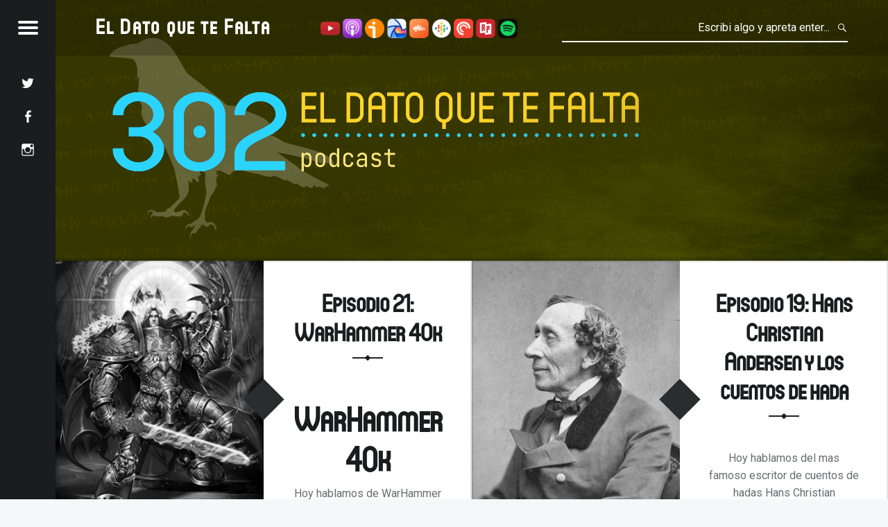

--- FILE ---
content_type: text/html;charset=UTF-8
request_url: https://eldatoquetefalta.com/es/tag:libros
body_size: 6254
content:
<!DOCTYPE html>
<html lang="es" class='v2  '>
<head>
    <meta charset="utf-8" />
  <title>Episodios - El Dato que te Falta</title>
      <meta name="generator" content="GravCMS" />
    <meta name="description" content="Podcast sobre curiosidades de la ciencia, la tecnología y el mundo geek con humor. Cosas de las que no sabias que querías enterarte y nunca podrás olvidar." />
    <meta name="twitter:card" property="twitter:card" content="summary" />
    <meta name="twitter:title" property="twitter:title" content="Episodios" />
    <meta name="twitter:description" property="twitter:description" />
    <meta name="twitter:site" property="twitter:site" content="@@datoquetefalta" />
    <meta name="og:sitename" property="og:sitename" content="blog" />
    <meta name="og:title" property="og:title" content="Episodios" />
    <meta name="og:description" property="og:description" />
    <meta name="og:type" property="og:type" content="article" />
    <meta name="og:url" property="og:url" content="https://eldatoquetefalta.com" />
    <meta name="fb:app_id" property="fb:app_id" />
    <meta name="twitter:image" property="twitter:image" content="https://eldatoquetefalta.com/images/w/a/r/h/a/warhammer40000-thegodemperorofmankind-52f1b641.webp" />
    <meta property="og:image" content="https://eldatoquetefalta.com/images/w/a/r/h/a/warhammer40000-thegodemperorofmankind-52f1b641.webp" />
  <meta name="viewport" content="width=device-width, initial-scale=1.0, minimum-scale=1.0, maximum-scale=1.0, user-scalable=no">
  <link rel="icon" type="image/png" href="/user/themes/receptar/images/favicon.png" />
  <link rel='stylesheet' id='receptar-google-fonts-css' href='//fonts.googleapis.com/css?family=Roboto%7CRoboto+Condensed%3A400%2C300%7CAlegreya%3A400%2C700&#038;subset&#038;ver=44d4db587900ff753163772c910c3b34' type='text/css' media='all'/>
  <link href='//netdna.bootstrapcdn.com/font-awesome/4.1.0/css/font-awesome.css' rel='stylesheet'/>
  <link href='http://fonts.googleapis.com/css?family=Roboto+Slab%3A400%2C700&ver=4.2.2' id='roboto-slab-css' media='all' rel='stylesheet' type='text/css'/>
  <meta name="google-translate-customization" content="">
                                        
                
  

      <link href="/assets/d1499243d10dc298b802de3665bdde5d.css" type="text/css" rel="stylesheet">

      <script src="/assets/00137799f7b86dd4bf289a58628a1b3a.js"></script>
<script type="application/ld+json">
{"@context":"https://schema.org","@graph":[{"@type":"Organization","@id":"www.eldatoquetefalta.com#organization","name":"El Dato que te Falta","url":"www.eldatoquetefalta.com","sameAs":["https://www.facebook.com/eldatoquetefalta","https://www.instagram.com/eldatoquetefalta/","https://www.youtube.com/channel/UCCZoMpb48tZ8J_KTcxpwv4Q","https://twitter.com/@datoquetefalta"]},{"@type":"WebSite","@id":"https://eldatoquetefalta.com#website","url":"https://eldatoquetefalta.com","name":"El Dato que te Falta","publisher":{"@id":"www.eldatoquetefalta.com#organization"}},{"@type":"WebPage","@id":"https://eldatoquetefalta.com/es#webpage","url":"https://eldatoquetefalta.com/es","inLanguage":"es","name":"Episodios | El Dato que te Falta","isPartOf":{"@id":"https://eldatoquetefalta.com#website"},"datePublished":"2021-06-10T12:40:56+01:00","dateModified":"2021-06-10T12:40:56+01:00"}]}
</script>

  </head>
<body id="top" class="fl-builder blog has-featured-posts is-not-singularheader-image fullwidth">
  <div id="page" class="hfeed site">
    <div class="site-inner">
              <header id="masthead" class="site-header" >
  <div class="site-branding">
    <h1 class="site-title logo type-text">
      <a href='https://eldatoquetefalta.com/es'>El Dato que te Falta</a>
    </h1>
    <h2 class="site-description">podcast</h2>
  </div>

  <section id="secondary" class="secondary">
   <div class="secondary-content">
      <div class="secondary-content-container">
        <div class="site-branding">
          <h1 class="site-title logo type-text">
            <a href='https://eldatoquetefalta.com/es'>El Dato que te Falta</a>
          </h1>
          <h2 class="site-description">podcast</h2>
        </div>
         <nav id="site-navigation" class="main-navigation" role="navigation" itemscope="" itemtype="http://schema.org/SiteNavigationElement">
            <span class="screen-reader-text">Receptar site navigation</span>
            <a class="skip-link screen-reader-text" href="#content">Skip to content</a>
            <div class="menu">
                              
<ul class="nav" id="menu-primary">
                                    <li class="menu-item menu-item-type-taxonomy menu-item-object-category menu-item-1 current-menu-item current_page_item">
                <a href="/es">
                    Episodios
                </a>
            </li>
                                <li class="menu-item menu-item-type-taxonomy menu-item-object-category menu-item-2 ">
                <a href="/es/contact">
                    Contacto
                </a>
            </li>
                    </ul>
                          </div>
         </nav>
         <div class="widget-area sidebar" role="complementary" itemscope="" itemtype="http://schema.org/WPSideBar">
                        
<aside class="widget HTML">
  <h2 class="widget-title">Buscar</h2>
    <div class="search-wrapper">
    <form name="search" data-simplesearch-form>
        <input
            name="searchfield"
            class="search-input"
            aria-label="search"
            type="text"
             data-min="3"             required
            placeholder="Buscar …"
            value=""
            data-search-invalid="Please add at least 3 characters"
            data-search-separator=":"
            data-search-input="/es/search/query"
        />
            </form>
</div>
</aside>


<aside class="widget widget_tag_cloud">
  <h2 class="widget-title">Tags Populares</h2>
    
<div class="tagcloud">
                <a class="" title="19 Temas" href="https://eldatoquetefalta.com/es/tag:historia">historia</a>
                <a class="" title="12 Temas" href="https://eldatoquetefalta.com/es/tag:ciencia">ciencia</a>
                <a class="" title="7 Temas" href="https://eldatoquetefalta.com/es/tag:autor">autor</a>
                <a class="" title="5 Temas" href="https://eldatoquetefalta.com/es/tag:informatica">informatica</a>
                <a class="active" title="5 Temas" href="https://eldatoquetefalta.com/es/tag:libros">libros</a>
                <a class="" title="4 Temas" href="https://eldatoquetefalta.com/es/tag:macabro">macabro</a>
                <a class="" title="4 Temas" href="https://eldatoquetefalta.com/es/tag:mitos">mitos</a>
                <a class="" title="3 Temas" href="https://eldatoquetefalta.com/es/tag:horror">horror</a>
                <a class="" title="2 Temas" href="https://eldatoquetefalta.com/es/tag:juegos">juegos</a>
                <a class="" title="2 Temas" href="https://eldatoquetefalta.com/es/tag:stephen">stephen</a>
                <a class="" title="2 Temas" href="https://eldatoquetefalta.com/es/tag:king">king</a>
                <a class="" title="2 Temas" href="https://eldatoquetefalta.com/es/tag:terror">terror</a>
                <a class="" title="2 Temas" href="https://eldatoquetefalta.com/es/tag:misterio">misterio</a>
                <a class="" title="2 Temas" href="https://eldatoquetefalta.com/es/tag:fantasmas">fantasmas</a>
                <a class="" title="2 Temas" href="https://eldatoquetefalta.com/es/tag:gygax">gygax</a>
                <a class="" title="1 Temas" href="https://eldatoquetefalta.com/es/tag:esports">esports</a>
                <a class="" title="1 Temas" href="https://eldatoquetefalta.com/es/tag:nikola">nikola</a>
                <a class="" title="1 Temas" href="https://eldatoquetefalta.com/es/tag:tesla">tesla</a>
                <a class="" title="1 Temas" href="https://eldatoquetefalta.com/es/tag:electricidad">electricidad</a>
                <a class="" title="1 Temas" href="https://eldatoquetefalta.com/es/tag:rayo">rayo</a>
                <a class="" title="1 Temas" href="https://eldatoquetefalta.com/es/tag:muerte">muerte</a>
                <a class="" title="1 Temas" href="https://eldatoquetefalta.com/es/tag:darwin">darwin</a>
                <a class="" title="1 Temas" href="https://eldatoquetefalta.com/es/tag:premios">premios</a>
                <a class="" title="1 Temas" href="https://eldatoquetefalta.com/es/tag:agatha">agatha</a>
                <a class="" title="1 Temas" href="https://eldatoquetefalta.com/es/tag:christie">christie</a>
                <a class="" title="1 Temas" href="https://eldatoquetefalta.com/es/tag:murphy">murphy</a>
                <a class="" title="1 Temas" href="https://eldatoquetefalta.com/es/tag:ley">ley</a>
                <a class="" title="1 Temas" href="https://eldatoquetefalta.com/es/tag:operacion">operacion</a>
                <a class="" title="1 Temas" href="https://eldatoquetefalta.com/es/tag:cirugia">cirugia</a>
                <a class="" title="1 Temas" href="https://eldatoquetefalta.com/es/tag:gato">gato</a>
                <a class="" title="1 Temas" href="https://eldatoquetefalta.com/es/tag:schrodinger">schrodinger</a>
                <a class="" title="1 Temas" href="https://eldatoquetefalta.com/es/tag:newton">newton</a>
                <a class="" title="1 Temas" href="https://eldatoquetefalta.com/es/tag:manzana">manzana</a>
                <a class="" title="1 Temas" href="https://eldatoquetefalta.com/es/tag:lovecraft">lovecraft</a>
                <a class="" title="1 Temas" href="https://eldatoquetefalta.com/es/tag:cthulhu">cthulhu</a>
                <a class="" title="1 Temas" href="https://eldatoquetefalta.com/es/tag:paralisis">paralisis</a>
                <a class="" title="1 Temas" href="https://eldatoquetefalta.com/es/tag:sue%C3%B1o">sueño</a>
                <a class="" title="1 Temas" href="https://eldatoquetefalta.com/es/tag:demonios">demonios</a>
                <a class="" title="1 Temas" href="https://eldatoquetefalta.com/es/tag:virus">virus</a>
                <a class="" title="1 Temas" href="https://eldatoquetefalta.com/es/tag:enfermedad">enfermedad</a>
                <a class="" title="1 Temas" href="https://eldatoquetefalta.com/es/tag:frank">frank</a>
                <a class="" title="1 Temas" href="https://eldatoquetefalta.com/es/tag:herbert">herbert</a>
                <a class="" title="1 Temas" href="https://eldatoquetefalta.com/es/tag:dune">dune</a>
                <a class="" title="1 Temas" href="https://eldatoquetefalta.com/es/tag:ada">ada</a>
                <a class="" title="1 Temas" href="https://eldatoquetefalta.com/es/tag:lovelace">lovelace</a>
                <a class="" title="1 Temas" href="https://eldatoquetefalta.com/es/tag:mujeres">mujeres</a>
                <a class="" title="1 Temas" href="https://eldatoquetefalta.com/es/tag:mosqueteros">mosqueteros</a>
                <a class="" title="1 Temas" href="https://eldatoquetefalta.com/es/tag:espadachin">espadachin</a>
                <a class="" title="1 Temas" href="https://eldatoquetefalta.com/es/tag:esgrima">esgrima</a>
                <a class="" title="1 Temas" href="https://eldatoquetefalta.com/es/tag:opera">opera</a>
                <a class="" title="1 Temas" href="https://eldatoquetefalta.com/es/tag:alan">alan</a>
                <a class="" title="1 Temas" href="https://eldatoquetefalta.com/es/tag:turing">turing</a>
                <a class="" title="1 Temas" href="https://eldatoquetefalta.com/es/tag:warhammer">warhammer</a>
                <a class="" title="1 Temas" href="https://eldatoquetefalta.com/es/tag:espacio">espacio</a>
                <a class="" title="1 Temas" href="https://eldatoquetefalta.com/es/tag:warp">warp</a>
                <a class="" title="1 Temas" href="https://eldatoquetefalta.com/es/tag:caos">caos</a>
                <a class="" title="1 Temas" href="https://eldatoquetefalta.com/es/tag:astartes">astartes</a>
                <a class="" title="1 Temas" href="https://eldatoquetefalta.com/es/tag:space%20marines">space marines</a>
                <a class="" title="1 Temas" href="https://eldatoquetefalta.com/es/tag:hans">hans</a>
                <a class="" title="1 Temas" href="https://eldatoquetefalta.com/es/tag:christian">christian</a>
                <a class="" title="1 Temas" href="https://eldatoquetefalta.com/es/tag:andersen">andersen</a>
                <a class="" title="1 Temas" href="https://eldatoquetefalta.com/es/tag:morris">morris</a>
                <a class="" title="1 Temas" href="https://eldatoquetefalta.com/es/tag:gusano">gusano</a>
                <a class="" title="1 Temas" href="https://eldatoquetefalta.com/es/tag:internet">internet</a>
                <a class="" title="1 Temas" href="https://eldatoquetefalta.com/es/tag:rol">rol</a>
                <a class="" title="1 Temas" href="https://eldatoquetefalta.com/es/tag:balde">balde</a>
                <a class="" title="1 Temas" href="https://eldatoquetefalta.com/es/tag:zappolino">zappolino</a>
                <a class="" title="1 Temas" href="https://eldatoquetefalta.com/es/tag:guerra">guerra</a>
                <a class="" title="1 Temas" href="https://eldatoquetefalta.com/es/tag:batalla">batalla</a>
                <a class="" title="1 Temas" href="https://eldatoquetefalta.com/es/tag:navidad">navidad</a>
                <a class="" title="1 Temas" href="https://eldatoquetefalta.com/es/tag:papa%20noel">papa noel</a>
                <a class="" title="1 Temas" href="https://eldatoquetefalta.com/es/tag:santa">santa</a>
                <a class="" title="1 Temas" href="https://eldatoquetefalta.com/es/tag:krampus">krampus</a>
                <a class="" title="1 Temas" href="https://eldatoquetefalta.com/es/tag:san%20nicolas">san nicolas</a>
                <a class="" title="1 Temas" href="https://eldatoquetefalta.com/es/tag:saturnalia">saturnalia</a>
                <a class="" title="1 Temas" href="https://eldatoquetefalta.com/es/tag:yule">yule</a>
                <a class="" title="1 Temas" href="https://eldatoquetefalta.com/es/tag:harald">harald</a>
                <a class="" title="1 Temas" href="https://eldatoquetefalta.com/es/tag:bluetooth">bluetooth</a>
                <a class="" title="1 Temas" href="https://eldatoquetefalta.com/es/tag:frances">frances</a>
                <a class="" title="1 Temas" href="https://eldatoquetefalta.com/es/tag:glessner">glessner</a>
                <a class="" title="1 Temas" href="https://eldatoquetefalta.com/es/tag:vampiro">vampiro</a>
    </div>
</aside>

<aside class="widget widget_recent_entries">
  <h2 class="widget-title">Ultimos Episodios</h2>
    <ul class="archives">

    <li>
    	<a href="https://eldatoquetefalta.com/blog/archives_month:mar_2024">
                <span class="label">1</span>
                <span class="archive_date">March 2024 </span>
        </a>
    </li>
    <li>
    	<a href="https://eldatoquetefalta.com/blog/archives_month:jan_2022">
                <span class="label">4</span>
                <span class="archive_date">January 2022 </span>
        </a>
    </li>
    <li>
    	<a href="https://eldatoquetefalta.com/blog/archives_month:dec_2021">
                <span class="label">2</span>
                <span class="archive_date">December 2021 </span>
        </a>
    </li>
    <li>
    	<a href="https://eldatoquetefalta.com/blog/archives_month:jul_2021">
                <span class="label">20</span>
                <span class="archive_date">July 2021 </span>
        </a>
    </li>
</ul>
</aside>
                    </div>
      </div>
   </div>
   <div class="secondary-controls">
      <button id="menu-toggle" class="menu-toggle" aria-controls="secondary" aria-expanded="false">
      <span class="hamburger-item"></span>
      <span class="hamburger-item"></span>
      <span class="hamburger-item"></span>
      <span class="screen-reader-text">Menu</span>
      </button>

      
      <div class="social-links">
        <ul id="menu-social-links" class="social-links-items">
                                    <li id="menu-item-1" class="menu-item menu-item-type-custom menu-item-object-custom menu-item-1">
                <a href="https://www.twitter.com/datoquetefalta" title="Twitter">
                  <span class="screen-reader-text">Twitter</span>
                </a>
              </li>
                                                <li id="menu-item-2" class="menu-item menu-item-type-custom menu-item-object-custom menu-item-2">
                <a href="https://www.facebook.com/El-dato-que-te-falta-107470764730896/" title="Facebook">
                  <span class="screen-reader-text">Facebook</span>
                </a>
              </li>
                                                <li id="menu-item-3" class="menu-item menu-item-type-custom menu-item-object-custom menu-item-3">
                <a href="https://www.instagram.com/eldatoquetefalta/" title="Instagram">
                  <span class="screen-reader-text">Instagram</span>
                </a>
              </li>
                      
          

        </ul>
      </div>
   </div>
</section>


<div id="site-header-widgets" class="widget-area site-header-widgets">
    <div class="form-search">
<input type="text" class="search-field" placeholder="Escribi algo y apreta enter..." value="" data-search-input2="/es/search/query" />
</div>
<script>
jQuery(document).ready(function($){
    var input = $('[data-search-input2]');

    input.on('keypress', function(event) {
        if (event.which == 13 && input.val().length > 3) {
            event.preventDefault();
            window.location.href = input.data('search-input2') + ':' + input.val();
        }
    });
});
</script>
</div>

<div id="header-links" class="widget-area site-header-widgets" style="text-align: center">
      <a href="https://www.youtube.com/channel/UCCZoMpb48tZ8J_KTcxpwv4Q" title="YouTube"><img width="28" height="28" src="/user/themes/receptar/images/icons/youtube@2x.png"></a>
      <a href="https://podcasts.apple.com/ie/podcast/el-dato-que-te-falta/id1558598251" title="Apple Podcasts"><img width="28" height="28" src="/user/themes/receptar/images/icons/apple_podcasts@2x.png"></a>
      <a href="https://www.ivoox.com/podcast-gato-caja_sq_f11233638_1.html" title="iVoox"><img width="28" height="28" src="/user/themes/receptar/images/icons/ivoox@2x.png"></a>
      <a href="https://www.breaker.audio/el-gato-en-la-caja" title="Breaker"><img width="28" height="28" src="/user/themes/receptar/images/icons/breaker@2x.png"></a>
      <a href="https://castbox.fm/channel/El-Gato-en-la-Caja-id3936541" title="Castbox"><img width="28" height="28" src="/user/themes/receptar/images/icons/castbox@2x.png"></a>
      <a href="https://www.google.com/podcasts?feed=aHR0cHM6Ly9hbmNob3IuZm0vcy80Yzk5YTJjYy9wb2RjYXN0L3Jzcw==" title="Google Podcasts"><img width="28" height="28" src="/user/themes/receptar/images/icons/google_podcasts@2x.png"></a>
      <a href="https://pca.st/nuolpfnx" title="Pocket Casts"><img width="28" height="28" src="/user/themes/receptar/images/icons/pocket_casts@2x.png"></a>
      <a href="https://radiopublic.com/el-dato-que-te-falta-WDxNaV" title="RadioPublic"><img width="28" height="28" src="/user/themes/receptar/images/icons/radiopublic@2x.png"></a>
      <a href="https://open.spotify.com/show/05ZOFEMxwFZ1g0GZ4CvQq6" title="Spotify"><img width="28" height="28" src="/user/themes/receptar/images/icons/spotify@2x.png"></a>
  </div>

</header>
                  <div id="site-banner" class="site-banner enable-slider">
  <div class="site-banner-inner">
            <article data-id="post-1" class="post-1 post type-post status-publish format-standard has-post-thumbnail hentry tag-no-excerpt is-featured" itemscope itemprop="blogPost" itemtype="http://schema.org/BlogPosting">
                          <div class="site-banner-media">
                <figure class="site-banner-thumbnail" title="" itemprop="image">
                  <img width="1920" height="640" src="/user/themes/receptar/images/slideshow/header.png" class="attachment-receptar-banner size-receptar-banner wp-post-image" alt=""/>
                </figure>
              </div>
                              </article>
      </div>
</div>
                <div id="content" class="site-content">
        <div id="primary" class="content-area">
          
    

        <div id="posts" class="posts posts-list clearfix">
                      <article id="post-1"  style="cursor: pointer;"  onclick="document.location.href='/es/episodio-21';"   class="post-1 post type-post status-publish format-standard has-post-thumbnail hentry category-cakes tag-no-excerpt">
  <div class="entry-media entry-image">
    <figure class="post-thumbnail">
            <img alt="" class="attachment-receptar-featured size-receptar-featured wp-post-image grayscale" src="/images/w/a/r/h/a/warhammer40000-thegodemperorofmankind-ee3f38c2.webp" />
          </figure>
  </div>

  <div class="entry-inner">
    <div class="entry-inner-content">
      <header class="entry-header">
                <h1 class="entry-title"><a href="/es/episodio-21">Episodio 21: WarHammer 40k</a></h1>
                      </header>

            <div class="clear"></div>

      <div class="entry-content">

                <div class="clear"></div>

                              <h1>WarHammer 40k</h1>
<p>Hoy hablamos de WarHammer 40.000 como fue prometido en algún momento. Te contamos sobre la empresa que lo hace, un poco de la historia principal del juego, un poco sobre como se juega y que hace falta para jugar.</p>
<p>Gracias y hasta la...</p>
                  
                        <div class="link-more"><a href="/es/episodio-21">Ver Episodio</a></div>
                
              </div>

      
          </div>
  </div>
</article>
                      <article id="post-2"  style="cursor: pointer;"  onclick="document.location.href='/es/episodio-19';"   class="post-2 post type-post status-publish format-standard has-post-thumbnail hentry category-cakes tag-no-excerpt">
  <div class="entry-media entry-image">
    <figure class="post-thumbnail">
            <img alt="" class="attachment-receptar-featured size-receptar-featured wp-post-image grayscale" src="/images/8/0/0/p/x/800px-hcabythorahallager1869-1d405000.jpg" />
          </figure>
  </div>

  <div class="entry-inner">
    <div class="entry-inner-content">
      <header class="entry-header">
                <h1 class="entry-title"><a href="/es/episodio-19">Episodio 19: Hans Christian Andersen y los cuentos de hada</a></h1>
                      </header>

            <div class="clear"></div>

      <div class="entry-content">

                <div class="clear"></div>

                              <p>Hoy hablamos del mas famoso escritor de cuentos de hadas Hans Christian Andersen!
Sabes que sus obras literarias estaban dirigidas a un amor no reconocido?
Hoy te contamos sobre su curiosa vida amorosa, sus enamoramientos, su infancia en la pobreza y...</p>
                  
                        <div class="link-more"><a href="/es/episodio-19">Ver Episodio</a></div>
                
              </div>

      
          </div>
  </div>
</article>
                      <article id="post-3"  style="cursor: pointer;"  onclick="document.location.href='/es/episodio-16';"   class="post-3 post type-post status-publish format-standard has-post-thumbnail hentry category-cakes tag-no-excerpt">
  <div class="entry-media entry-image">
    <figure class="post-thumbnail">
            <img alt="" class="attachment-receptar-featured size-receptar-featured wp-post-image grayscale" src="/images/r/i/c/h/a/richardgarfieldspiel2014cropped-c151f735.jpg" />
          </figure>
  </div>

  <div class="entry-inner">
    <div class="entry-inner-content">
      <header class="entry-header">
                <h1 class="entry-title"><a href="/es/episodio-16">Episodio 16: Richard Garfield y su magia</a></h1>
                      </header>

            <div class="clear"></div>

      <div class="entry-content">

                <div class="clear"></div>

                              <p>En este episodio hablamos de Magic: the Gathering y como empezó el juego.
Les vamos a contar sobre Richard Garfield el creador, su infancia, su vida personal y como llega a crear uno de los juegos de cartas mas famosos del mundo. Algo del universo Ma...</p>
                  
                        <div class="link-more"><a href="/es/episodio-16">Ver Episodio</a></div>
                
              </div>

      
          </div>
  </div>
</article>
                      <article id="post-4"  style="cursor: pointer;"  onclick="document.location.href='/es/episodio-15';"   class="post-4 post type-post status-publish format-standard has-post-thumbnail hentry category-cakes tag-no-excerpt">
  <div class="entry-media entry-image">
    <figure class="post-thumbnail">
            <img alt="" class="attachment-receptar-featured size-receptar-featured wp-post-image grayscale" src="/images/s/t/e/p/h/stephenking-sm-f2bb7bd8.jpg" />
          </figure>
  </div>

  <div class="entry-inner">
    <div class="entry-inner-content">
      <header class="entry-header">
                <h1 class="entry-title"><a href="/es/episodio-15">Episodio 15: Stephen King y el terror</a></h1>
                      </header>

            <div class="clear"></div>

      <div class="entry-content">

                <div class="clear"></div>

                              <p>Hoy hablamos del un genio del misterio y el terror, Stephen King!
Si te gustan los misterios, el terror y la literatura, no te podes perder este episodio. Te contamos sobre su infancia, vida privada, su adicción y por supuesto no vamos a dejar de hab...</p>
                  
                        <div class="link-more"><a href="/es/episodio-15">Ver Episodio</a></div>
                
              </div>

      
          </div>
  </div>
</article>
                      <article id="post-5"  style="cursor: pointer;"  onclick="document.location.href='/es/episodio-11';"   class="post-5 post type-post status-publish format-standard has-post-thumbnail hentry category-cakes tag-no-excerpt">
  <div class="entry-media entry-image">
    <figure class="post-thumbnail">
            <img alt="" class="attachment-receptar-featured size-receptar-featured wp-post-image grayscale" src="/images/f/r/a/n/k/frankherbert-1984-c42d4039.jpg" />
          </figure>
  </div>

  <div class="entry-inner">
    <div class="entry-inner-content">
      <header class="entry-header">
                <h1 class="entry-title"><a href="/es/episodio-11">Episodio 11: Frank Herbert y sus dunas</a></h1>
                      </header>

            <div class="clear"></div>

      <div class="entry-content">

                <div class="clear"></div>

                              <p>Hoy hablamos de uno de los escritores de ciencia ficción mas famosos del mundo Frank Herbert!
El creador de la saga de Duna, la saga de ciencia ficción mejor vendida en el mundo.</p>
<p>Si te gustan la ciencia ficción y la literatura, no te podes perder e...</p>
                  
                        <div class="link-more"><a href="/es/episodio-11">Ver Episodio</a></div>
                
              </div>

      
          </div>
  </div>
</article>
                  </div>

                        
            </div>
      </div>
      
              <footer id="colophon" class="site-footer" itemscope="" itemtype="http://schema.org/WPFooter">
   <div class="site-footer-area footer-area-site-info">
      <div class="site-info-container">
         <div class="site-info" role="contentinfo">
                      Designed and developed by <a title="WebMan WordPress Themes" href="http://www.webmandesign.eu/"><strong>WebMan Design</strong></a>, Ported By <a href="http://www.getgrav.org" rel="dofollow" target="_blank" title="Grav">Grav Team</a>
                    </div>
      </div>
   </div>
</footer>
        </div>
</div>

<script src="/assets/bd029ce4ce9dba1f9fa9c25042aceb97.js"></script>
<script>
// GoSquared
!function(g,s,q,r,d){r=g[r]=g[r]||function(){(r.q=r.q||[]).push(
  arguments)};d=s.createElement(q);q=s.getElementsByTagName(q)[0];
  d.src='//d1l6p2sc9645hc.cloudfront.net/tracker.js';q.parentNode.
  insertBefore(d,q)}(window,document,'script','_gs');

_gs('GSN-022975-C');

// GoSquared End
</script>
<script>
$("#202194185").justifiedGallery({
    rowHeight: 300,
    margins: 3,
    lastRow: "justify",
    captions: true,
    border: 0,
    waitThumbnailsLoad: false,
    thumbnailPath: function (currentPath, width, height, image) {
        return image.currentSrc;
    },
});

GLightbox({
    selector: ".glightbox-202194185",
    openEffect: "zoom",
    closeEffect: "zoom",
    slideEffect: "slide",
    closeButton: true,
    touchNavigation: false,
    touchFollowAxis: true,
    keyboardNavigation: true,
    closeOnOutsideClick: true,
    loop: true,
    draggable: false,
    descPosition: "bottom",
    moreText: "See more",
    moreLength: 60,
});
</script>
<script>
$("#1316498185").justifiedGallery({
    rowHeight: 300,
    margins: 3,
    lastRow: "justify",
    captions: true,
    border: 0,
    waitThumbnailsLoad: false,
    thumbnailPath: function (currentPath, width, height, image) {
        return image.currentSrc;
    },
});

GLightbox({
    selector: ".glightbox-1316498185",
    openEffect: "zoom",
    closeEffect: "zoom",
    slideEffect: "slide",
    closeButton: true,
    touchNavigation: false,
    touchFollowAxis: true,
    keyboardNavigation: true,
    closeOnOutsideClick: true,
    loop: true,
    draggable: false,
    descPosition: "bottom",
    moreText: "See more",
    moreLength: 60,
});
</script>
<script>
$("#1717701756").justifiedGallery({
    rowHeight: 300,
    margins: 3,
    lastRow: "justify",
    captions: true,
    border: 0,
    waitThumbnailsLoad: false,
    thumbnailPath: function (currentPath, width, height, image) {
        return image.currentSrc;
    },
});

GLightbox({
    selector: ".glightbox-1717701756",
    openEffect: "zoom",
    closeEffect: "zoom",
    slideEffect: "slide",
    closeButton: true,
    touchNavigation: false,
    touchFollowAxis: true,
    keyboardNavigation: true,
    closeOnOutsideClick: true,
    loop: true,
    draggable: false,
    descPosition: "bottom",
    moreText: "See more",
    moreLength: 60,
});
</script>
<script>
$("#1418503751").justifiedGallery({
    rowHeight: 300,
    margins: 3,
    lastRow: "justify",
    captions: true,
    border: 0,
    waitThumbnailsLoad: false,
    thumbnailPath: function (currentPath, width, height, image) {
        return image.currentSrc;
    },
});

GLightbox({
    selector: ".glightbox-1418503751",
    openEffect: "zoom",
    closeEffect: "zoom",
    slideEffect: "slide",
    closeButton: true,
    touchNavigation: false,
    touchFollowAxis: true,
    keyboardNavigation: true,
    closeOnOutsideClick: true,
    loop: true,
    draggable: false,
    descPosition: "bottom",
    moreText: "See more",
    moreLength: 60,
});
</script>
<script>
$("#2092500240").justifiedGallery({
    rowHeight: 300,
    margins: 3,
    lastRow: "justify",
    captions: true,
    border: 0,
    waitThumbnailsLoad: false,
    thumbnailPath: function (currentPath, width, height, image) {
        return image.currentSrc;
    },
});

GLightbox({
    selector: ".glightbox-2092500240",
    openEffect: "zoom",
    closeEffect: "zoom",
    slideEffect: "slide",
    closeButton: true,
    touchNavigation: false,
    touchFollowAxis: true,
    keyboardNavigation: true,
    closeOnOutsideClick: true,
    loop: true,
    draggable: false,
    descPosition: "bottom",
    moreText: "See more",
    moreLength: 60,
});
</script>
<script>
$("#1904698758").justifiedGallery({
    rowHeight: 300,
    margins: 3,
    lastRow: "justify",
    captions: true,
    border: 0,
    waitThumbnailsLoad: false,
    thumbnailPath: function (currentPath, width, height, image) {
        return image.currentSrc;
    },
});

GLightbox({
    selector: ".glightbox-1904698758",
    openEffect: "zoom",
    closeEffect: "zoom",
    slideEffect: "slide",
    closeButton: true,
    touchNavigation: false,
    touchFollowAxis: true,
    keyboardNavigation: true,
    closeOnOutsideClick: true,
    loop: true,
    draggable: false,
    descPosition: "bottom",
    moreText: "See more",
    moreLength: 60,
});
</script>
<script>
$("#1258529898").justifiedGallery({
    rowHeight: 300,
    margins: 3,
    lastRow: "justify",
    captions: true,
    border: 0,
    waitThumbnailsLoad: false,
    thumbnailPath: function (currentPath, width, height, image) {
        return image.currentSrc;
    },
});

GLightbox({
    selector: ".glightbox-1258529898",
    openEffect: "zoom",
    closeEffect: "zoom",
    slideEffect: "slide",
    closeButton: true,
    touchNavigation: false,
    touchFollowAxis: true,
    keyboardNavigation: true,
    closeOnOutsideClick: true,
    loop: true,
    draggable: false,
    descPosition: "bottom",
    moreText: "See more",
    moreLength: 60,
});
</script>
<script>
$("#617927466").justifiedGallery({
    rowHeight: 300,
    margins: 3,
    lastRow: "justify",
    captions: true,
    border: 0,
    waitThumbnailsLoad: false,
    thumbnailPath: function (currentPath, width, height, image) {
        return image.currentSrc;
    },
});

GLightbox({
    selector: ".glightbox-617927466",
    openEffect: "zoom",
    closeEffect: "zoom",
    slideEffect: "slide",
    closeButton: true,
    touchNavigation: false,
    touchFollowAxis: true,
    keyboardNavigation: true,
    closeOnOutsideClick: true,
    loop: true,
    draggable: false,
    descPosition: "bottom",
    moreText: "See more",
    moreLength: 60,
});
</script>
<script>
$("#332319231").justifiedGallery({
    rowHeight: 300,
    margins: 3,
    lastRow: "justify",
    captions: true,
    border: 0,
    waitThumbnailsLoad: false,
    thumbnailPath: function (currentPath, width, height, image) {
        return image.currentSrc;
    },
});

GLightbox({
    selector: ".glightbox-332319231",
    openEffect: "zoom",
    closeEffect: "zoom",
    slideEffect: "slide",
    closeButton: true,
    touchNavigation: false,
    touchFollowAxis: true,
    keyboardNavigation: true,
    closeOnOutsideClick: true,
    loop: true,
    draggable: false,
    descPosition: "bottom",
    moreText: "See more",
    moreLength: 60,
});
</script>
 
</body>
</html>
